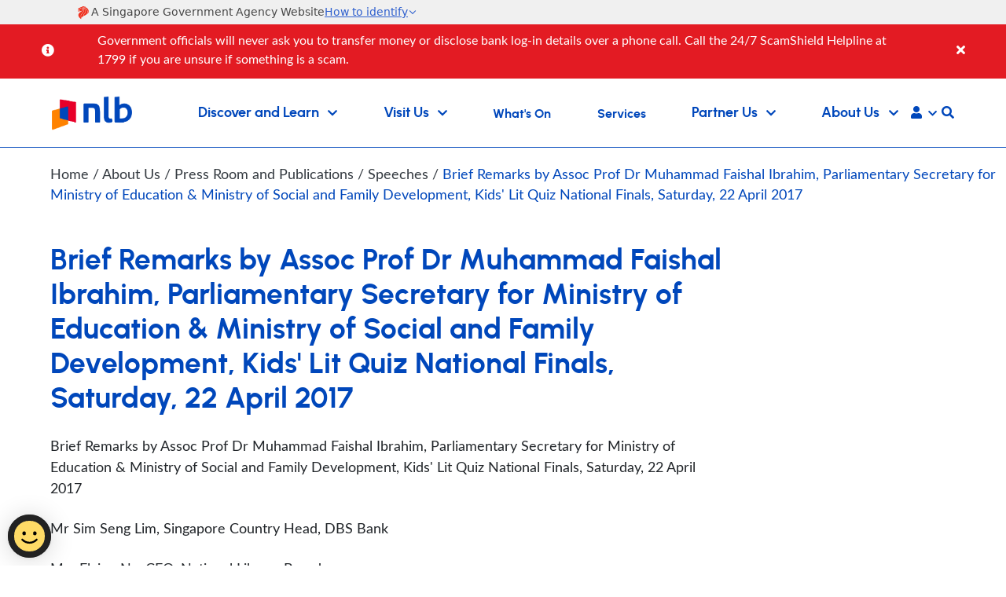

--- FILE ---
content_type: application/javascript; charset=utf-8
request_url: https://cdn.jsdelivr.net/npm/@govtechsg/sgds-masthead/dist/sgds-masthead/p-be5f94c3.system.js
body_size: 4948
content:
var __extends=this&&this.__extends||function(){var e=function(t,r){e=Object.setPrototypeOf||{__proto__:[]}instanceof Array&&function(e,t){e.__proto__=t}||function(e,t){for(var r in t)if(Object.prototype.hasOwnProperty.call(t,r))e[r]=t[r]};return e(t,r)};return function(t,r){if(typeof r!=="function"&&r!==null)throw new TypeError("Class extends value "+String(r)+" is not a constructor or null");e(t,r);function n(){this.constructor=t}t.prototype=r===null?Object.create(r):(n.prototype=r.prototype,new n)}}();var __awaiter=this&&this.__awaiter||function(e,t,r,n){function a(e){return e instanceof r?e:new r((function(t){t(e)}))}return new(r||(r=Promise))((function(r,i){function l(e){try{f(n.next(e))}catch(e){i(e)}}function o(e){try{f(n["throw"](e))}catch(e){i(e)}}function f(e){e.done?r(e.value):a(e.value).then(l,o)}f((n=n.apply(e,t||[])).next())}))};var __generator=this&&this.__generator||function(e,t){var r={label:0,sent:function(){if(i[0]&1)throw i[1];return i[1]},trys:[],ops:[]},n,a,i,l;return l={next:o(0),throw:o(1),return:o(2)},typeof Symbol==="function"&&(l[Symbol.iterator]=function(){return this}),l;function o(e){return function(t){return f([e,t])}}function f(l){if(n)throw new TypeError("Generator is already executing.");while(r)try{if(n=1,a&&(i=l[0]&2?a["return"]:l[0]?a["throw"]||((i=a["return"])&&i.call(a),0):a.next)&&!(i=i.call(a,l[1])).done)return i;if(a=0,i)l=[l[0]&2,i.value];switch(l[0]){case 0:case 1:i=l;break;case 4:r.label++;return{value:l[1],done:false};case 5:r.label++;a=l[1];l=[0];continue;case 7:l=r.ops.pop();r.trys.pop();continue;default:if(!(i=r.trys,i=i.length>0&&i[i.length-1])&&(l[0]===6||l[0]===2)){r=0;continue}if(l[0]===3&&(!i||l[1]>i[0]&&l[1]<i[3])){r.label=l[1];break}if(l[0]===6&&r.label<i[1]){r.label=i[1];i=l;break}if(i&&r.label<i[2]){r.label=i[2];r.ops.push(l);break}if(i[2])r.ops.pop();r.trys.pop();continue}l=t.call(e,r)}catch(e){l=[6,e];a=0}finally{n=i=0}if(l[0]&5)throw l[1];return{value:l[0]?l[1]:void 0,done:true}}};var __spreadArray=this&&this.__spreadArray||function(e,t,r){if(r||arguments.length===2)for(var n=0,a=t.length,i;n<a;n++){if(i||!(n in t)){if(!i)i=Array.prototype.slice.call(t,0,n);i[n]=t[n]}}return e.concat(i||Array.prototype.slice.call(t))};System.register([],(function(e,t){"use strict";return{execute:function(){var r=this;var n="sgds-masthead";var a;var i;var l=false;var o=false;var f=typeof window!=="undefined"?window:{};var s=f.document||{head:{}};var u={$flags$:0,$resourcesUrl$:"",jmp:function(e){return e()},raf:function(e){return requestAnimationFrame(e)},ael:function(e,t,r,n){return e.addEventListener(t,r,n)},rel:function(e,t,r,n){return e.removeEventListener(t,r,n)},ce:function(e,t){return new CustomEvent(e,t)}};var c=e("p",(function(e){return Promise.resolve(e)}));var $=function(){try{new CSSStyleSheet;return typeof(new CSSStyleSheet).replace==="function"}catch(e){}return false}();var v="{visibility:hidden}.hydrated{visibility:inherit}";var d=function(e,t){if(t===void 0){t=""}{return function(){return}}};var p=function(e,t){{return function(){return}}};var h=new WeakMap;var m=function(e,t,r){var n=ve.get(e);if($&&r){n=n||new CSSStyleSheet;n.replace(t)}else{n=t}ve.set(e,n)};var g=function(e,t,r,n){var a=b(t);var i=ve.get(a);e=e.nodeType===11?e:s;if(i){if(typeof i==="string"){e=e.head||e;var l=h.get(e);var o=void 0;if(!l){h.set(e,l=new Set)}if(!l.has(a)){{{o=s.createElement("style");o.innerHTML=i}e.insertBefore(o,e.querySelector("link"))}if(l){l.add(a)}}}else if(!e.adoptedStyleSheets.includes(i)){e.adoptedStyleSheets=__spreadArray(__spreadArray([],e.adoptedStyleSheets,true),[i],false)}}return a};var y=function(e){var t=e.$cmpMeta$;var r=e.$hostElement$;var n=t.$flags$;var a=d("attachStyles",t.$tagName$);var i=g(r.shadowRoot?r.shadowRoot:r.getRootNode(),t);if(n&10){r["s-sc"]=i;r.classList.add(i+"-h")}a()};var b=function(e,t){return"sc-"+e.$tagName$};var w={};var _="http://www.w3.org/2000/svg";var S="http://www.w3.org/1999/xhtml";var N=function(e){return e!=null};var x=function(e){e=typeof e;return e==="object"||e==="function"};var R=e("h",(function(e,t){var r=[];for(var n=2;n<arguments.length;n++){r[n-2]=arguments[n]}var a=null;var i=false;var l=false;var o=[];var f=function(t){for(var r=0;r<t.length;r++){a=t[r];if(Array.isArray(a)){f(a)}else if(a!=null&&typeof a!=="boolean"){if(i=typeof e!=="function"&&!x(a)){a=String(a)}if(i&&l){o[o.length-1].$text$+=a}else{o.push(i?j(null,a):a)}l=i}}};f(r);if(t){{var s=t.className||t.class;if(s){t.class=typeof s!=="object"?s:Object.keys(s).filter((function(e){return s[e]})).join(" ")}}}var u=j(e,null);u.$attrs$=t;if(o.length>0){u.$children$=o}return u}));var j=function(e,t){var r={$flags$:0,$tag$:e,$text$:t,$elm$:null,$children$:null};{r.$attrs$=null}return r};var C=e("H",{});var E=function(e){return e&&e.$tag$===C};var O=function(e,t,r,n,a,i){if(r!==n){var l=se(e,t);var o=t.toLowerCase();if(t==="class"){var s=e.classList;var c=A(r);var $=A(n);s.remove.apply(s,c.filter((function(e){return e&&!$.includes(e)})));s.add.apply(s,$.filter((function(e){return e&&!c.includes(e)})))}else if(!l&&t[0]==="o"&&t[1]==="n"){if(t[2]==="-"){t=t.slice(3)}else if(se(f,o)){t=o.slice(2)}else{t=o[2]+t.slice(3)}if(r){u.rel(e,t,r,false)}if(n){u.ael(e,t,n,false)}}else{var v=x(n);if((l||v&&n!==null)&&!a){try{if(!e.tagName.includes("-")){var d=n==null?"":n;if(t==="list"){l=false}else if(r==null||e[t]!=d){e[t]=d}}else{e[t]=n}}catch(e){}}if(n==null||n===false){if(n!==false||e.getAttribute(t)===""){{e.removeAttribute(t)}}}else if((!l||i&4||a)&&!v){n=n===true?"":n;{e.setAttribute(t,n)}}}}};var M=/\s/;var A=function(e){return!e?[]:e.split(M)};var P=function(e,t,r,n){var a=t.$elm$.nodeType===11&&t.$elm$.host?t.$elm$.host:t.$elm$;var i=e&&e.$attrs$||w;var l=t.$attrs$||w;{for(n in i){if(!(n in l)){O(a,n,i[n],undefined,r,t.$flags$)}}}for(n in l){O(a,n,i[n],l[n],r,t.$flags$)}};var k=function(e,t,r,n){var i=t.$children$[r];var o=0;var f;var u;if(i.$text$!==null){f=i.$elm$=s.createTextNode(i.$text$)}else{if(!l){l=i.$tag$==="svg"}f=i.$elm$=s.createElementNS(l?_:S,i.$tag$);if(l&&i.$tag$==="foreignObject"){l=false}{P(null,i,l)}if(N(a)&&f["s-si"]!==a){f.classList.add(f["s-si"]=a)}if(i.$children$){for(o=0;o<i.$children$.length;++o){u=k(e,i,o);if(u){f.appendChild(u)}}}{if(i.$tag$==="svg"){l=false}else if(f.tagName==="foreignObject"){l=true}}}return f};var L=function(e,t,r,n,a,l){var o=e;var f;if(o.shadowRoot&&o.tagName===i){o=o.shadowRoot}for(;a<=l;++a){if(n[a]){f=k(null,r,a);if(f){n[a].$elm$=f;o.insertBefore(f,t)}}}};var T=function(e,t,r,n,a){for(;t<=r;++t){if(n=e[t]){a=n.$elm$;a.remove()}}};var B=function(e,t,r,n){var a=0;var i=0;var l=t.length-1;var o=t[0];var f=t[l];var s=n.length-1;var u=n[0];var c=n[s];var $;while(a<=l&&i<=s){if(o==null){o=t[++a]}else if(f==null){f=t[--l]}else if(u==null){u=n[++i]}else if(c==null){c=n[--s]}else if(I(o,u)){U(o,u);o=t[++a];u=n[++i]}else if(I(f,c)){U(f,c);f=t[--l];c=n[--s]}else if(I(o,c)){U(o,c);e.insertBefore(o.$elm$,f.$elm$.nextSibling);o=t[++a];c=n[--s]}else if(I(f,u)){U(f,u);e.insertBefore(f.$elm$,o.$elm$);f=t[--l];u=n[++i]}else{{$=k(t&&t[i],r,i);u=n[++i]}if($){{o.$elm$.parentNode.insertBefore($,o.$elm$)}}}}if(a>l){L(e,n[s+1]==null?null:n[s+1].$elm$,r,n,i,s)}else if(i>s){T(t,a,l)}};var I=function(e,t){if(e.$tag$===t.$tag$){return true}return false};var U=function(e,t){var r=t.$elm$=e.$elm$;var n=e.$children$;var a=t.$children$;var i=t.$tag$;var o=t.$text$;if(o===null){{l=i==="svg"?true:i==="foreignObject"?false:l}{{P(e,t,l)}}if(n!==null&&a!==null){B(r,n,t,a)}else if(a!==null){if(e.$text$!==null){r.textContent=""}L(r,null,t,a,0,a.length-1)}else if(n!==null){T(n,0,n.length-1)}if(l&&i==="svg"){l=false}}else if(e.$text$!==o){r.data=o}};var z=function(e,t){var r=e.$hostElement$;var n=e.$vnode$||j(null,null);var l=E(t)?t:R(null,null,t);i=r.tagName;l.$tag$=null;l.$flags$|=4;e.$vnode$=l;l.$elm$=n.$elm$=r.shadowRoot||r;{a=r["s-sc"]}U(n,l)};var H=function(e,t,r){var n=u.ce(t,r);e.dispatchEvent(n);return n};var V=function(e,t){if(t&&!e.$onRenderResolve$&&t["s-p"]){t["s-p"].push(new Promise((function(t){return e.$onRenderResolve$=t})))}};var q=function(e,t){{e.$flags$|=16}if(e.$flags$&4){e.$flags$|=512;return}V(e,e.$ancestorComponent$);var r=function(){return W(e,t)};return be(r)};var W=function(e,t){var r=d("scheduleUpdate",e.$cmpMeta$.$tagName$);var n=e.$lazyInstance$;var a;r();return K(a,(function(){return F(e,n,t)}))};var F=function(e,t,n){return __awaiter(r,void 0,void 0,(function(){var r,a,i,l,o,f;return __generator(this,(function(s){r=e.$hostElement$;a=d("update",e.$cmpMeta$.$tagName$);i=r["s-rc"];if(n){y(e)}l=d("render",e.$cmpMeta$.$tagName$);{G(e,t)}if(i){i.map((function(e){return e()}));r["s-rc"]=undefined}l();a();{o=r["s-p"];f=function(){return D(e)};if(o.length===0){f()}else{Promise.all(o).then(f);e.$flags$|=4;o.length=0}}return[2]}))}))};var G=function(e,t,r){try{t=t.render();{e.$flags$&=~16}{e.$flags$|=2}{{{z(e,t)}}}}catch(t){ue(t,e.$hostElement$)}return null};var D=function(e){var t=e.$cmpMeta$.$tagName$;var r=e.$hostElement$;var n=d("postUpdate",t);var a=e.$ancestorComponent$;if(!(e.$flags$&64)){e.$flags$|=64;{Q(r)}n();{e.$onReadyResolve$(r);if(!a){J()}}}else{n()}{if(e.$onRenderResolve$){e.$onRenderResolve$();e.$onRenderResolve$=undefined}if(e.$flags$&512){ye((function(){return q(e,false)}))}e.$flags$&=~(4|512)}};var J=function(e){{Q(s.documentElement)}ye((function(){return H(f,"appload",{detail:{namespace:n}})}))};var K=function(e,t){return e&&e.then?e.then(t):t()};var Q=function(e){return e.classList.add("hydrated")};var X=function(e,t){if(e!=null&&!x(e)){if(t&4){return e==="false"?false:e===""||!!e}if(t&1){return String(e)}return e}return e};var Y=function(e,t){return le(e).$instanceValues$.get(t)};var Z=function(e,t,r,n){var a=le(e);var i=a.$instanceValues$.get(t);var l=a.$flags$;var o=a.$lazyInstance$;r=X(r,n.$members$[t][0]);var f=Number.isNaN(i)&&Number.isNaN(r);var s=r!==i&&!f;if((!(l&8)||i===undefined)&&s){a.$instanceValues$.set(t,r);if(o){if((l&(2|16))===2){q(a,false)}}}};var ee=function(e,t,r){if(t.$members$){var n=Object.entries(t.$members$);var a=e.prototype;n.map((function(e){var n=e[0],i=e[1][0];if(i&31||r&2&&i&32){Object.defineProperty(a,n,{get:function(){return Y(this,n)},set:function(e){Z(this,n,e,t)},configurable:true,enumerable:true})}}));if(r&1){var i=new Map;a.attributeChangedCallback=function(e,t,r){var n=this;u.jmp((function(){var t=i.get(e);if(n.hasOwnProperty(t)){r=n[t];delete n[t]}else if(a.hasOwnProperty(t)&&typeof n[t]==="number"&&n[t]==r){return}n[t]=r===null&&typeof n[t]==="boolean"?false:r}))};e.observedAttributes=n.filter((function(e){var t=e[0],r=e[1];return r[0]&15})).map((function(e){var t=e[0],r=e[1];var n=r[1]||t;i.set(n,t);return n}))}}return e};var te=function(e,t,n,a,i){return __awaiter(r,void 0,void 0,(function(){var e,r,a,l,o,f,s;return __generator(this,(function(u){switch(u.label){case 0:if(!((t.$flags$&32)===0))return[3,3];t.$flags$|=32;i=$e(n);if(!i.then)return[3,2];e=p();return[4,i];case 1:i=u.sent();e();u.label=2;case 2:if(!i.isProxied){ee(i,n,2);i.isProxied=true}r=d("createInstance",n.$tagName$);{t.$flags$|=8}try{new i(t)}catch(e){ue(e)}{t.$flags$&=~8}r();if(i.style){a=i.style;l=b(n);if(!ve.has(l)){o=d("registerStyles",n.$tagName$);m(l,a,!!(n.$flags$&1));o()}}u.label=3;case 3:f=t.$ancestorComponent$;s=function(){return q(t,true)};if(f&&f["s-rc"]){f["s-rc"].push(s)}else{s()}return[2]}}))}))};var re=function(e){if((u.$flags$&1)===0){var t=le(e);var r=t.$cmpMeta$;var n=d("connectedCallback",r.$tagName$);if(!(t.$flags$&1)){t.$flags$|=1;{var a=e;while(a=a.parentNode||a.host){if(a["s-p"]){V(t,t.$ancestorComponent$=a);break}}}if(r.$members$){Object.entries(r.$members$).map((function(t){var r=t[0],n=t[1][0];if(n&31&&e.hasOwnProperty(r)){var a=e[r];delete e[r];e[r]=a}}))}{te(e,t,r)}}n()}};var ne=function(e){if((u.$flags$&1)===0){le(e)}};var ae=e("b",(function(e,t){if(t===void 0){t={}}var r=d();var n=[];var a=t.exclude||[];var i=f.customElements;var l=s.head;var o=l.querySelector("meta[charset]");var c=s.createElement("style");var $=[];var p;var h=true;Object.assign(u,t);u.$resourcesUrl$=new URL(t.resourcesUrl||"./",s.baseURI).href;e.map((function(e){e[1].map((function(t){var r={$flags$:t[0],$tagName$:t[1],$members$:t[2],$listeners$:t[3]};{r.$members$=t[2]}var l=r.$tagName$;var o=function(e){__extends(t,e);function t(t){var n=e.call(this,t)||this;t=n;fe(t,r);if(r.$flags$&1){{{t.attachShadow({mode:"open"})}}}return n}t.prototype.connectedCallback=function(){var e=this;if(p){clearTimeout(p);p=null}if(h){$.push(this)}else{u.jmp((function(){return re(e)}))}};t.prototype.disconnectedCallback=function(){var e=this;u.jmp((function(){return ne(e)}))};t.prototype.componentOnReady=function(){return le(this).$onReadyPromise$};return t}(HTMLElement);r.$lazyBundleId$=e[0];if(!a.includes(l)&&!i.get(l)){n.push(l);i.define(l,ee(o,r,1))}}))}));{c.innerHTML=n+v;c.setAttribute("data-styles","");l.insertBefore(c,o?o.nextSibling:l.firstChild)}h=false;if($.length){$.map((function(e){return e.connectedCallback()}))}else{{u.jmp((function(){return p=setTimeout(J,30)}))}}r()}));var ie=new WeakMap;var le=function(e){return ie.get(e)};var oe=e("r",(function(e,t){return ie.set(t.$lazyInstance$=e,t)}));var fe=function(e,t){var r={$flags$:0,$hostElement$:e,$cmpMeta$:t,$instanceValues$:new Map};{r.$onReadyPromise$=new Promise((function(e){return r.$onReadyResolve$=e}));e["s-p"]=[];e["s-rc"]=[]}return ie.set(e,r)};var se=function(e,t){return t in e};var ue=function(e,t){return(0,console.error)(e,t)};var ce=new Map;var $e=function(e,r,n){var a=e.$tagName$.replace(/-/g,"_");var i=e.$lazyBundleId$;var l=ce.get(i);if(l){return l[a]}return t.import("./".concat(i,".entry.js").concat("")).then((function(e){{ce.set(i,e)}return e[a]}),ue)};var ve=new Map;var de=[];var pe=[];var he=function(e,t){return function(r){e.push(r);if(!o){o=true;if(t&&u.$flags$&4){ye(ge)}else{u.raf(ge)}}}};var me=function(e){for(var t=0;t<e.length;t++){try{e[t](performance.now())}catch(e){ue(e)}}e.length=0};var ge=function(){me(de);{me(pe);if(o=de.length>0){u.raf(ge)}}};var ye=function(e){return c().then(e)};var be=he(pe,true)}}}));